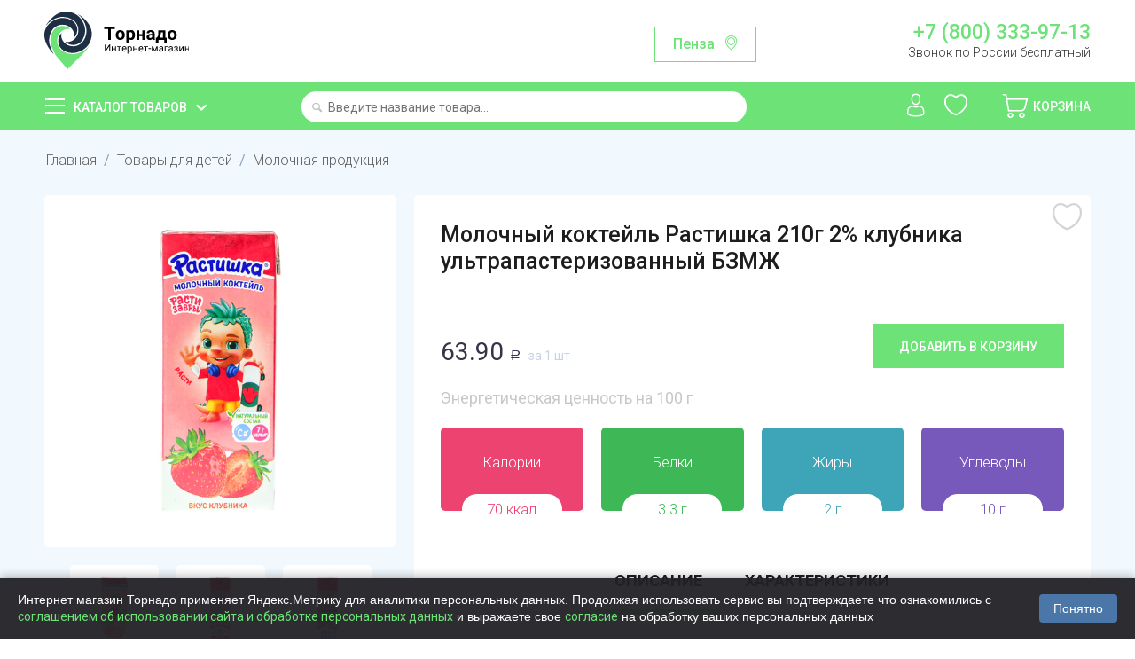

--- FILE ---
content_type: text/html; charset=utf-8
request_url: https://www.google.com/recaptcha/api2/anchor?ar=1&k=6Lf0_8AUAAAAAKjUI5_hTUP-C-_3irNzim42NwEV&co=aHR0cHM6Ly90b3JuYWRvLnNob3A6NDQz&hl=en&v=PoyoqOPhxBO7pBk68S4YbpHZ&size=normal&anchor-ms=20000&execute-ms=30000&cb=vpnwrn7euorx
body_size: 49405
content:
<!DOCTYPE HTML><html dir="ltr" lang="en"><head><meta http-equiv="Content-Type" content="text/html; charset=UTF-8">
<meta http-equiv="X-UA-Compatible" content="IE=edge">
<title>reCAPTCHA</title>
<style type="text/css">
/* cyrillic-ext */
@font-face {
  font-family: 'Roboto';
  font-style: normal;
  font-weight: 400;
  font-stretch: 100%;
  src: url(//fonts.gstatic.com/s/roboto/v48/KFO7CnqEu92Fr1ME7kSn66aGLdTylUAMa3GUBHMdazTgWw.woff2) format('woff2');
  unicode-range: U+0460-052F, U+1C80-1C8A, U+20B4, U+2DE0-2DFF, U+A640-A69F, U+FE2E-FE2F;
}
/* cyrillic */
@font-face {
  font-family: 'Roboto';
  font-style: normal;
  font-weight: 400;
  font-stretch: 100%;
  src: url(//fonts.gstatic.com/s/roboto/v48/KFO7CnqEu92Fr1ME7kSn66aGLdTylUAMa3iUBHMdazTgWw.woff2) format('woff2');
  unicode-range: U+0301, U+0400-045F, U+0490-0491, U+04B0-04B1, U+2116;
}
/* greek-ext */
@font-face {
  font-family: 'Roboto';
  font-style: normal;
  font-weight: 400;
  font-stretch: 100%;
  src: url(//fonts.gstatic.com/s/roboto/v48/KFO7CnqEu92Fr1ME7kSn66aGLdTylUAMa3CUBHMdazTgWw.woff2) format('woff2');
  unicode-range: U+1F00-1FFF;
}
/* greek */
@font-face {
  font-family: 'Roboto';
  font-style: normal;
  font-weight: 400;
  font-stretch: 100%;
  src: url(//fonts.gstatic.com/s/roboto/v48/KFO7CnqEu92Fr1ME7kSn66aGLdTylUAMa3-UBHMdazTgWw.woff2) format('woff2');
  unicode-range: U+0370-0377, U+037A-037F, U+0384-038A, U+038C, U+038E-03A1, U+03A3-03FF;
}
/* math */
@font-face {
  font-family: 'Roboto';
  font-style: normal;
  font-weight: 400;
  font-stretch: 100%;
  src: url(//fonts.gstatic.com/s/roboto/v48/KFO7CnqEu92Fr1ME7kSn66aGLdTylUAMawCUBHMdazTgWw.woff2) format('woff2');
  unicode-range: U+0302-0303, U+0305, U+0307-0308, U+0310, U+0312, U+0315, U+031A, U+0326-0327, U+032C, U+032F-0330, U+0332-0333, U+0338, U+033A, U+0346, U+034D, U+0391-03A1, U+03A3-03A9, U+03B1-03C9, U+03D1, U+03D5-03D6, U+03F0-03F1, U+03F4-03F5, U+2016-2017, U+2034-2038, U+203C, U+2040, U+2043, U+2047, U+2050, U+2057, U+205F, U+2070-2071, U+2074-208E, U+2090-209C, U+20D0-20DC, U+20E1, U+20E5-20EF, U+2100-2112, U+2114-2115, U+2117-2121, U+2123-214F, U+2190, U+2192, U+2194-21AE, U+21B0-21E5, U+21F1-21F2, U+21F4-2211, U+2213-2214, U+2216-22FF, U+2308-230B, U+2310, U+2319, U+231C-2321, U+2336-237A, U+237C, U+2395, U+239B-23B7, U+23D0, U+23DC-23E1, U+2474-2475, U+25AF, U+25B3, U+25B7, U+25BD, U+25C1, U+25CA, U+25CC, U+25FB, U+266D-266F, U+27C0-27FF, U+2900-2AFF, U+2B0E-2B11, U+2B30-2B4C, U+2BFE, U+3030, U+FF5B, U+FF5D, U+1D400-1D7FF, U+1EE00-1EEFF;
}
/* symbols */
@font-face {
  font-family: 'Roboto';
  font-style: normal;
  font-weight: 400;
  font-stretch: 100%;
  src: url(//fonts.gstatic.com/s/roboto/v48/KFO7CnqEu92Fr1ME7kSn66aGLdTylUAMaxKUBHMdazTgWw.woff2) format('woff2');
  unicode-range: U+0001-000C, U+000E-001F, U+007F-009F, U+20DD-20E0, U+20E2-20E4, U+2150-218F, U+2190, U+2192, U+2194-2199, U+21AF, U+21E6-21F0, U+21F3, U+2218-2219, U+2299, U+22C4-22C6, U+2300-243F, U+2440-244A, U+2460-24FF, U+25A0-27BF, U+2800-28FF, U+2921-2922, U+2981, U+29BF, U+29EB, U+2B00-2BFF, U+4DC0-4DFF, U+FFF9-FFFB, U+10140-1018E, U+10190-1019C, U+101A0, U+101D0-101FD, U+102E0-102FB, U+10E60-10E7E, U+1D2C0-1D2D3, U+1D2E0-1D37F, U+1F000-1F0FF, U+1F100-1F1AD, U+1F1E6-1F1FF, U+1F30D-1F30F, U+1F315, U+1F31C, U+1F31E, U+1F320-1F32C, U+1F336, U+1F378, U+1F37D, U+1F382, U+1F393-1F39F, U+1F3A7-1F3A8, U+1F3AC-1F3AF, U+1F3C2, U+1F3C4-1F3C6, U+1F3CA-1F3CE, U+1F3D4-1F3E0, U+1F3ED, U+1F3F1-1F3F3, U+1F3F5-1F3F7, U+1F408, U+1F415, U+1F41F, U+1F426, U+1F43F, U+1F441-1F442, U+1F444, U+1F446-1F449, U+1F44C-1F44E, U+1F453, U+1F46A, U+1F47D, U+1F4A3, U+1F4B0, U+1F4B3, U+1F4B9, U+1F4BB, U+1F4BF, U+1F4C8-1F4CB, U+1F4D6, U+1F4DA, U+1F4DF, U+1F4E3-1F4E6, U+1F4EA-1F4ED, U+1F4F7, U+1F4F9-1F4FB, U+1F4FD-1F4FE, U+1F503, U+1F507-1F50B, U+1F50D, U+1F512-1F513, U+1F53E-1F54A, U+1F54F-1F5FA, U+1F610, U+1F650-1F67F, U+1F687, U+1F68D, U+1F691, U+1F694, U+1F698, U+1F6AD, U+1F6B2, U+1F6B9-1F6BA, U+1F6BC, U+1F6C6-1F6CF, U+1F6D3-1F6D7, U+1F6E0-1F6EA, U+1F6F0-1F6F3, U+1F6F7-1F6FC, U+1F700-1F7FF, U+1F800-1F80B, U+1F810-1F847, U+1F850-1F859, U+1F860-1F887, U+1F890-1F8AD, U+1F8B0-1F8BB, U+1F8C0-1F8C1, U+1F900-1F90B, U+1F93B, U+1F946, U+1F984, U+1F996, U+1F9E9, U+1FA00-1FA6F, U+1FA70-1FA7C, U+1FA80-1FA89, U+1FA8F-1FAC6, U+1FACE-1FADC, U+1FADF-1FAE9, U+1FAF0-1FAF8, U+1FB00-1FBFF;
}
/* vietnamese */
@font-face {
  font-family: 'Roboto';
  font-style: normal;
  font-weight: 400;
  font-stretch: 100%;
  src: url(//fonts.gstatic.com/s/roboto/v48/KFO7CnqEu92Fr1ME7kSn66aGLdTylUAMa3OUBHMdazTgWw.woff2) format('woff2');
  unicode-range: U+0102-0103, U+0110-0111, U+0128-0129, U+0168-0169, U+01A0-01A1, U+01AF-01B0, U+0300-0301, U+0303-0304, U+0308-0309, U+0323, U+0329, U+1EA0-1EF9, U+20AB;
}
/* latin-ext */
@font-face {
  font-family: 'Roboto';
  font-style: normal;
  font-weight: 400;
  font-stretch: 100%;
  src: url(//fonts.gstatic.com/s/roboto/v48/KFO7CnqEu92Fr1ME7kSn66aGLdTylUAMa3KUBHMdazTgWw.woff2) format('woff2');
  unicode-range: U+0100-02BA, U+02BD-02C5, U+02C7-02CC, U+02CE-02D7, U+02DD-02FF, U+0304, U+0308, U+0329, U+1D00-1DBF, U+1E00-1E9F, U+1EF2-1EFF, U+2020, U+20A0-20AB, U+20AD-20C0, U+2113, U+2C60-2C7F, U+A720-A7FF;
}
/* latin */
@font-face {
  font-family: 'Roboto';
  font-style: normal;
  font-weight: 400;
  font-stretch: 100%;
  src: url(//fonts.gstatic.com/s/roboto/v48/KFO7CnqEu92Fr1ME7kSn66aGLdTylUAMa3yUBHMdazQ.woff2) format('woff2');
  unicode-range: U+0000-00FF, U+0131, U+0152-0153, U+02BB-02BC, U+02C6, U+02DA, U+02DC, U+0304, U+0308, U+0329, U+2000-206F, U+20AC, U+2122, U+2191, U+2193, U+2212, U+2215, U+FEFF, U+FFFD;
}
/* cyrillic-ext */
@font-face {
  font-family: 'Roboto';
  font-style: normal;
  font-weight: 500;
  font-stretch: 100%;
  src: url(//fonts.gstatic.com/s/roboto/v48/KFO7CnqEu92Fr1ME7kSn66aGLdTylUAMa3GUBHMdazTgWw.woff2) format('woff2');
  unicode-range: U+0460-052F, U+1C80-1C8A, U+20B4, U+2DE0-2DFF, U+A640-A69F, U+FE2E-FE2F;
}
/* cyrillic */
@font-face {
  font-family: 'Roboto';
  font-style: normal;
  font-weight: 500;
  font-stretch: 100%;
  src: url(//fonts.gstatic.com/s/roboto/v48/KFO7CnqEu92Fr1ME7kSn66aGLdTylUAMa3iUBHMdazTgWw.woff2) format('woff2');
  unicode-range: U+0301, U+0400-045F, U+0490-0491, U+04B0-04B1, U+2116;
}
/* greek-ext */
@font-face {
  font-family: 'Roboto';
  font-style: normal;
  font-weight: 500;
  font-stretch: 100%;
  src: url(//fonts.gstatic.com/s/roboto/v48/KFO7CnqEu92Fr1ME7kSn66aGLdTylUAMa3CUBHMdazTgWw.woff2) format('woff2');
  unicode-range: U+1F00-1FFF;
}
/* greek */
@font-face {
  font-family: 'Roboto';
  font-style: normal;
  font-weight: 500;
  font-stretch: 100%;
  src: url(//fonts.gstatic.com/s/roboto/v48/KFO7CnqEu92Fr1ME7kSn66aGLdTylUAMa3-UBHMdazTgWw.woff2) format('woff2');
  unicode-range: U+0370-0377, U+037A-037F, U+0384-038A, U+038C, U+038E-03A1, U+03A3-03FF;
}
/* math */
@font-face {
  font-family: 'Roboto';
  font-style: normal;
  font-weight: 500;
  font-stretch: 100%;
  src: url(//fonts.gstatic.com/s/roboto/v48/KFO7CnqEu92Fr1ME7kSn66aGLdTylUAMawCUBHMdazTgWw.woff2) format('woff2');
  unicode-range: U+0302-0303, U+0305, U+0307-0308, U+0310, U+0312, U+0315, U+031A, U+0326-0327, U+032C, U+032F-0330, U+0332-0333, U+0338, U+033A, U+0346, U+034D, U+0391-03A1, U+03A3-03A9, U+03B1-03C9, U+03D1, U+03D5-03D6, U+03F0-03F1, U+03F4-03F5, U+2016-2017, U+2034-2038, U+203C, U+2040, U+2043, U+2047, U+2050, U+2057, U+205F, U+2070-2071, U+2074-208E, U+2090-209C, U+20D0-20DC, U+20E1, U+20E5-20EF, U+2100-2112, U+2114-2115, U+2117-2121, U+2123-214F, U+2190, U+2192, U+2194-21AE, U+21B0-21E5, U+21F1-21F2, U+21F4-2211, U+2213-2214, U+2216-22FF, U+2308-230B, U+2310, U+2319, U+231C-2321, U+2336-237A, U+237C, U+2395, U+239B-23B7, U+23D0, U+23DC-23E1, U+2474-2475, U+25AF, U+25B3, U+25B7, U+25BD, U+25C1, U+25CA, U+25CC, U+25FB, U+266D-266F, U+27C0-27FF, U+2900-2AFF, U+2B0E-2B11, U+2B30-2B4C, U+2BFE, U+3030, U+FF5B, U+FF5D, U+1D400-1D7FF, U+1EE00-1EEFF;
}
/* symbols */
@font-face {
  font-family: 'Roboto';
  font-style: normal;
  font-weight: 500;
  font-stretch: 100%;
  src: url(//fonts.gstatic.com/s/roboto/v48/KFO7CnqEu92Fr1ME7kSn66aGLdTylUAMaxKUBHMdazTgWw.woff2) format('woff2');
  unicode-range: U+0001-000C, U+000E-001F, U+007F-009F, U+20DD-20E0, U+20E2-20E4, U+2150-218F, U+2190, U+2192, U+2194-2199, U+21AF, U+21E6-21F0, U+21F3, U+2218-2219, U+2299, U+22C4-22C6, U+2300-243F, U+2440-244A, U+2460-24FF, U+25A0-27BF, U+2800-28FF, U+2921-2922, U+2981, U+29BF, U+29EB, U+2B00-2BFF, U+4DC0-4DFF, U+FFF9-FFFB, U+10140-1018E, U+10190-1019C, U+101A0, U+101D0-101FD, U+102E0-102FB, U+10E60-10E7E, U+1D2C0-1D2D3, U+1D2E0-1D37F, U+1F000-1F0FF, U+1F100-1F1AD, U+1F1E6-1F1FF, U+1F30D-1F30F, U+1F315, U+1F31C, U+1F31E, U+1F320-1F32C, U+1F336, U+1F378, U+1F37D, U+1F382, U+1F393-1F39F, U+1F3A7-1F3A8, U+1F3AC-1F3AF, U+1F3C2, U+1F3C4-1F3C6, U+1F3CA-1F3CE, U+1F3D4-1F3E0, U+1F3ED, U+1F3F1-1F3F3, U+1F3F5-1F3F7, U+1F408, U+1F415, U+1F41F, U+1F426, U+1F43F, U+1F441-1F442, U+1F444, U+1F446-1F449, U+1F44C-1F44E, U+1F453, U+1F46A, U+1F47D, U+1F4A3, U+1F4B0, U+1F4B3, U+1F4B9, U+1F4BB, U+1F4BF, U+1F4C8-1F4CB, U+1F4D6, U+1F4DA, U+1F4DF, U+1F4E3-1F4E6, U+1F4EA-1F4ED, U+1F4F7, U+1F4F9-1F4FB, U+1F4FD-1F4FE, U+1F503, U+1F507-1F50B, U+1F50D, U+1F512-1F513, U+1F53E-1F54A, U+1F54F-1F5FA, U+1F610, U+1F650-1F67F, U+1F687, U+1F68D, U+1F691, U+1F694, U+1F698, U+1F6AD, U+1F6B2, U+1F6B9-1F6BA, U+1F6BC, U+1F6C6-1F6CF, U+1F6D3-1F6D7, U+1F6E0-1F6EA, U+1F6F0-1F6F3, U+1F6F7-1F6FC, U+1F700-1F7FF, U+1F800-1F80B, U+1F810-1F847, U+1F850-1F859, U+1F860-1F887, U+1F890-1F8AD, U+1F8B0-1F8BB, U+1F8C0-1F8C1, U+1F900-1F90B, U+1F93B, U+1F946, U+1F984, U+1F996, U+1F9E9, U+1FA00-1FA6F, U+1FA70-1FA7C, U+1FA80-1FA89, U+1FA8F-1FAC6, U+1FACE-1FADC, U+1FADF-1FAE9, U+1FAF0-1FAF8, U+1FB00-1FBFF;
}
/* vietnamese */
@font-face {
  font-family: 'Roboto';
  font-style: normal;
  font-weight: 500;
  font-stretch: 100%;
  src: url(//fonts.gstatic.com/s/roboto/v48/KFO7CnqEu92Fr1ME7kSn66aGLdTylUAMa3OUBHMdazTgWw.woff2) format('woff2');
  unicode-range: U+0102-0103, U+0110-0111, U+0128-0129, U+0168-0169, U+01A0-01A1, U+01AF-01B0, U+0300-0301, U+0303-0304, U+0308-0309, U+0323, U+0329, U+1EA0-1EF9, U+20AB;
}
/* latin-ext */
@font-face {
  font-family: 'Roboto';
  font-style: normal;
  font-weight: 500;
  font-stretch: 100%;
  src: url(//fonts.gstatic.com/s/roboto/v48/KFO7CnqEu92Fr1ME7kSn66aGLdTylUAMa3KUBHMdazTgWw.woff2) format('woff2');
  unicode-range: U+0100-02BA, U+02BD-02C5, U+02C7-02CC, U+02CE-02D7, U+02DD-02FF, U+0304, U+0308, U+0329, U+1D00-1DBF, U+1E00-1E9F, U+1EF2-1EFF, U+2020, U+20A0-20AB, U+20AD-20C0, U+2113, U+2C60-2C7F, U+A720-A7FF;
}
/* latin */
@font-face {
  font-family: 'Roboto';
  font-style: normal;
  font-weight: 500;
  font-stretch: 100%;
  src: url(//fonts.gstatic.com/s/roboto/v48/KFO7CnqEu92Fr1ME7kSn66aGLdTylUAMa3yUBHMdazQ.woff2) format('woff2');
  unicode-range: U+0000-00FF, U+0131, U+0152-0153, U+02BB-02BC, U+02C6, U+02DA, U+02DC, U+0304, U+0308, U+0329, U+2000-206F, U+20AC, U+2122, U+2191, U+2193, U+2212, U+2215, U+FEFF, U+FFFD;
}
/* cyrillic-ext */
@font-face {
  font-family: 'Roboto';
  font-style: normal;
  font-weight: 900;
  font-stretch: 100%;
  src: url(//fonts.gstatic.com/s/roboto/v48/KFO7CnqEu92Fr1ME7kSn66aGLdTylUAMa3GUBHMdazTgWw.woff2) format('woff2');
  unicode-range: U+0460-052F, U+1C80-1C8A, U+20B4, U+2DE0-2DFF, U+A640-A69F, U+FE2E-FE2F;
}
/* cyrillic */
@font-face {
  font-family: 'Roboto';
  font-style: normal;
  font-weight: 900;
  font-stretch: 100%;
  src: url(//fonts.gstatic.com/s/roboto/v48/KFO7CnqEu92Fr1ME7kSn66aGLdTylUAMa3iUBHMdazTgWw.woff2) format('woff2');
  unicode-range: U+0301, U+0400-045F, U+0490-0491, U+04B0-04B1, U+2116;
}
/* greek-ext */
@font-face {
  font-family: 'Roboto';
  font-style: normal;
  font-weight: 900;
  font-stretch: 100%;
  src: url(//fonts.gstatic.com/s/roboto/v48/KFO7CnqEu92Fr1ME7kSn66aGLdTylUAMa3CUBHMdazTgWw.woff2) format('woff2');
  unicode-range: U+1F00-1FFF;
}
/* greek */
@font-face {
  font-family: 'Roboto';
  font-style: normal;
  font-weight: 900;
  font-stretch: 100%;
  src: url(//fonts.gstatic.com/s/roboto/v48/KFO7CnqEu92Fr1ME7kSn66aGLdTylUAMa3-UBHMdazTgWw.woff2) format('woff2');
  unicode-range: U+0370-0377, U+037A-037F, U+0384-038A, U+038C, U+038E-03A1, U+03A3-03FF;
}
/* math */
@font-face {
  font-family: 'Roboto';
  font-style: normal;
  font-weight: 900;
  font-stretch: 100%;
  src: url(//fonts.gstatic.com/s/roboto/v48/KFO7CnqEu92Fr1ME7kSn66aGLdTylUAMawCUBHMdazTgWw.woff2) format('woff2');
  unicode-range: U+0302-0303, U+0305, U+0307-0308, U+0310, U+0312, U+0315, U+031A, U+0326-0327, U+032C, U+032F-0330, U+0332-0333, U+0338, U+033A, U+0346, U+034D, U+0391-03A1, U+03A3-03A9, U+03B1-03C9, U+03D1, U+03D5-03D6, U+03F0-03F1, U+03F4-03F5, U+2016-2017, U+2034-2038, U+203C, U+2040, U+2043, U+2047, U+2050, U+2057, U+205F, U+2070-2071, U+2074-208E, U+2090-209C, U+20D0-20DC, U+20E1, U+20E5-20EF, U+2100-2112, U+2114-2115, U+2117-2121, U+2123-214F, U+2190, U+2192, U+2194-21AE, U+21B0-21E5, U+21F1-21F2, U+21F4-2211, U+2213-2214, U+2216-22FF, U+2308-230B, U+2310, U+2319, U+231C-2321, U+2336-237A, U+237C, U+2395, U+239B-23B7, U+23D0, U+23DC-23E1, U+2474-2475, U+25AF, U+25B3, U+25B7, U+25BD, U+25C1, U+25CA, U+25CC, U+25FB, U+266D-266F, U+27C0-27FF, U+2900-2AFF, U+2B0E-2B11, U+2B30-2B4C, U+2BFE, U+3030, U+FF5B, U+FF5D, U+1D400-1D7FF, U+1EE00-1EEFF;
}
/* symbols */
@font-face {
  font-family: 'Roboto';
  font-style: normal;
  font-weight: 900;
  font-stretch: 100%;
  src: url(//fonts.gstatic.com/s/roboto/v48/KFO7CnqEu92Fr1ME7kSn66aGLdTylUAMaxKUBHMdazTgWw.woff2) format('woff2');
  unicode-range: U+0001-000C, U+000E-001F, U+007F-009F, U+20DD-20E0, U+20E2-20E4, U+2150-218F, U+2190, U+2192, U+2194-2199, U+21AF, U+21E6-21F0, U+21F3, U+2218-2219, U+2299, U+22C4-22C6, U+2300-243F, U+2440-244A, U+2460-24FF, U+25A0-27BF, U+2800-28FF, U+2921-2922, U+2981, U+29BF, U+29EB, U+2B00-2BFF, U+4DC0-4DFF, U+FFF9-FFFB, U+10140-1018E, U+10190-1019C, U+101A0, U+101D0-101FD, U+102E0-102FB, U+10E60-10E7E, U+1D2C0-1D2D3, U+1D2E0-1D37F, U+1F000-1F0FF, U+1F100-1F1AD, U+1F1E6-1F1FF, U+1F30D-1F30F, U+1F315, U+1F31C, U+1F31E, U+1F320-1F32C, U+1F336, U+1F378, U+1F37D, U+1F382, U+1F393-1F39F, U+1F3A7-1F3A8, U+1F3AC-1F3AF, U+1F3C2, U+1F3C4-1F3C6, U+1F3CA-1F3CE, U+1F3D4-1F3E0, U+1F3ED, U+1F3F1-1F3F3, U+1F3F5-1F3F7, U+1F408, U+1F415, U+1F41F, U+1F426, U+1F43F, U+1F441-1F442, U+1F444, U+1F446-1F449, U+1F44C-1F44E, U+1F453, U+1F46A, U+1F47D, U+1F4A3, U+1F4B0, U+1F4B3, U+1F4B9, U+1F4BB, U+1F4BF, U+1F4C8-1F4CB, U+1F4D6, U+1F4DA, U+1F4DF, U+1F4E3-1F4E6, U+1F4EA-1F4ED, U+1F4F7, U+1F4F9-1F4FB, U+1F4FD-1F4FE, U+1F503, U+1F507-1F50B, U+1F50D, U+1F512-1F513, U+1F53E-1F54A, U+1F54F-1F5FA, U+1F610, U+1F650-1F67F, U+1F687, U+1F68D, U+1F691, U+1F694, U+1F698, U+1F6AD, U+1F6B2, U+1F6B9-1F6BA, U+1F6BC, U+1F6C6-1F6CF, U+1F6D3-1F6D7, U+1F6E0-1F6EA, U+1F6F0-1F6F3, U+1F6F7-1F6FC, U+1F700-1F7FF, U+1F800-1F80B, U+1F810-1F847, U+1F850-1F859, U+1F860-1F887, U+1F890-1F8AD, U+1F8B0-1F8BB, U+1F8C0-1F8C1, U+1F900-1F90B, U+1F93B, U+1F946, U+1F984, U+1F996, U+1F9E9, U+1FA00-1FA6F, U+1FA70-1FA7C, U+1FA80-1FA89, U+1FA8F-1FAC6, U+1FACE-1FADC, U+1FADF-1FAE9, U+1FAF0-1FAF8, U+1FB00-1FBFF;
}
/* vietnamese */
@font-face {
  font-family: 'Roboto';
  font-style: normal;
  font-weight: 900;
  font-stretch: 100%;
  src: url(//fonts.gstatic.com/s/roboto/v48/KFO7CnqEu92Fr1ME7kSn66aGLdTylUAMa3OUBHMdazTgWw.woff2) format('woff2');
  unicode-range: U+0102-0103, U+0110-0111, U+0128-0129, U+0168-0169, U+01A0-01A1, U+01AF-01B0, U+0300-0301, U+0303-0304, U+0308-0309, U+0323, U+0329, U+1EA0-1EF9, U+20AB;
}
/* latin-ext */
@font-face {
  font-family: 'Roboto';
  font-style: normal;
  font-weight: 900;
  font-stretch: 100%;
  src: url(//fonts.gstatic.com/s/roboto/v48/KFO7CnqEu92Fr1ME7kSn66aGLdTylUAMa3KUBHMdazTgWw.woff2) format('woff2');
  unicode-range: U+0100-02BA, U+02BD-02C5, U+02C7-02CC, U+02CE-02D7, U+02DD-02FF, U+0304, U+0308, U+0329, U+1D00-1DBF, U+1E00-1E9F, U+1EF2-1EFF, U+2020, U+20A0-20AB, U+20AD-20C0, U+2113, U+2C60-2C7F, U+A720-A7FF;
}
/* latin */
@font-face {
  font-family: 'Roboto';
  font-style: normal;
  font-weight: 900;
  font-stretch: 100%;
  src: url(//fonts.gstatic.com/s/roboto/v48/KFO7CnqEu92Fr1ME7kSn66aGLdTylUAMa3yUBHMdazQ.woff2) format('woff2');
  unicode-range: U+0000-00FF, U+0131, U+0152-0153, U+02BB-02BC, U+02C6, U+02DA, U+02DC, U+0304, U+0308, U+0329, U+2000-206F, U+20AC, U+2122, U+2191, U+2193, U+2212, U+2215, U+FEFF, U+FFFD;
}

</style>
<link rel="stylesheet" type="text/css" href="https://www.gstatic.com/recaptcha/releases/PoyoqOPhxBO7pBk68S4YbpHZ/styles__ltr.css">
<script nonce="7cHFA-IXzZJhbPCZD9a0-w" type="text/javascript">window['__recaptcha_api'] = 'https://www.google.com/recaptcha/api2/';</script>
<script type="text/javascript" src="https://www.gstatic.com/recaptcha/releases/PoyoqOPhxBO7pBk68S4YbpHZ/recaptcha__en.js" nonce="7cHFA-IXzZJhbPCZD9a0-w">
      
    </script></head>
<body><div id="rc-anchor-alert" class="rc-anchor-alert"></div>
<input type="hidden" id="recaptcha-token" value="[base64]">
<script type="text/javascript" nonce="7cHFA-IXzZJhbPCZD9a0-w">
      recaptcha.anchor.Main.init("[\x22ainput\x22,[\x22bgdata\x22,\x22\x22,\[base64]/[base64]/[base64]/bmV3IHJbeF0oY1swXSk6RT09Mj9uZXcgclt4XShjWzBdLGNbMV0pOkU9PTM/bmV3IHJbeF0oY1swXSxjWzFdLGNbMl0pOkU9PTQ/[base64]/[base64]/[base64]/[base64]/[base64]/[base64]/[base64]/[base64]\x22,\[base64]\\u003d\\u003d\x22,\x22YsOUwogzQHzCnsOrwpHCv3/DpsOTw5DCkcKCeE5MaxvCjyTClsK5DTjDhgbDsxbDuMOvw6RCwohCw6fCjMK6wqXCkMK9clzDpsKQw51RAhw5wqMmJMO1DsKhOMKIwrdQwq/Dl8Ogw5ZNW8KpwqfDqS0awpXDk8OcZ8KkwrQ7SMOVd8KcIcOkccOfw7PDnE7DpsKZDsKHVxHCnh/Dlm4Rwpl2w7rDsGzCqFfCi8KPXcOCbwvDq8OKJ8KKXMOxJRzCkMO8wpLDoldmOcOhHsKpw5DDgDPDscOVwo3CgMKjRsK/w4TCgMOsw7HDvC0IAMKlT8O2HggaUsO8TB3DkyLDhcK5fMKJSsKDworCkMKvASrCisKxwoHChSFKw43Cs1A/asOkXy5JwpPDrgXDs8KGw6XCqsOvw5I4JsO6wr3CvcKmH8OMwr82wrTDlsKKwo7Cl8KDDhUcwpRwfFTDmkDCvnrCpiDDunPDpcOATjAbw6bColDDskIlTCfCj8OoJMOzwr/CvsKKLsOJw73DmcOhw4hDSGcmRHQyVQ89w4nDjcOUwpbDonQiUiQHwoDCuzR0XcOcV1psYcOqOV0PbDDCicObwoYRPXzDuHbDlUTCksOOVcOVw7MLdMOhw6jDpm/CggvCpS3DnsK4EksDwrd5wo7Cm0rDizUOw5tRJBMJZcKaCsOqw4jCt8OFV0XDnsKGbcODwpQ3W8KXw7QQw6nDjRcMb8K5dipqV8O8wrBfw43CjhjCkUwjGFDDj8KzwqEEwp3CilXCscK0wrRiw5pILBbCvDxgwrrCrsKZHsKUw4hxw4ZgesOnd0M6w5TCkw/[base64]/CiAQ/[base64]/[base64]/wqnDmUXDksO2w6rCgMOVwqFkDQ/DsWQRw6HCn8OFw48RwrgrwqDDh0/Du2bCuMO8dcKPwpALR0RFKMOMTcKqQhhzVndQU8OdF8OBCsOzw713TBpGwrHCn8OTAMO9N8OawrzCiMOgw5rCjEHDu2cBJMOjQsKcZcOJF8OvMcKzw6lpwpd/wq3DsMOSNihGdsKMw5XCvSnDuHgkD8KZJBMoJGjDh0c3E1/DpHrDusKKwojDlGV5wr3Ck3U7dHlAeMOZwq4YwpZSw4hdJTTCv35tw49rT2/CjTrDrDvDicOPw5TCrRwxN8O/woHDlMOvCXU5aHZ3wqMHYcObwqzCo0Ekw5klfEciw41kw7bCtSEuSR9tw7tzWMOZAsKowqrDpcKbw4ZpwrLCli/DkcOCwrkicMKZwph8w7tQFFJKw6EpbsKuKwHDmsO+asO2RsK3BcO0CMOoDD7CiMOkMsO6w7snITt5wpDChG/Coy3DncOoNDjDkW0Zw7x+GMKVw40Xw41dPsO0PcOLVl8jGVAaw5ptwpnDpjTDvABEwr7ClcKQMRo5UcOOwpHDlwY6w7IFI8Kow7nCncOIwoTCvUbDkCB/RB0qeMKTB8Kfa8OAaMKqwpZjw7gKw6cJa8OHw7tRI8KaW21LeMO8wpUrwqrCrQ0rDABGw4lmwqjCqjVnwpzDv8OUajYfAsKBRVTCtTLCrMKOVcOzEEvDqTDCi8KXR8Krwr5HwpnCu8KHC1HDtcOeaH1JwoF0QXzDnW/[base64]/CqnrDtD/Cq0LDknouehvCrH7DhnRveMOdwpULwqVXwogTwppmw6dPXsOONAzDmmZvKcK0w4cQUSFowox1HsKGw5V1w4zCm8O8wod1FcOvwqkqSMKmwovDncOfwrTCkhk2w4PCtAdhDsKXCMOyQcKgw6YfwoEpw6siQVnCj8O+NV/CtcKpFmtQw6XDphIEJTHCoMKPwrwmwo0qElZ2dMONwq7DhWHDh8OJY8KNWMKoPMO5YXvCh8OCw7fCswY6w7TCpcKtwoLDp3Z7wp3ChcKtwphzw5NNw4/Dlms6fGrCucOFesOUw4QZw7HDpgnCon01w5RQwp3CjBPDggZJLsKiM3bDiMKMKwjDuRs4AsOYwrHDg8KQAMKwGFg9w4VpAcK1w4bCvsKvw7/ChcK0XAFgwrPCgjVpOsKdw5fCkCsaPhTDrsKswq4VwpzDhXtgPMK6w6HCoQXDmhBrw4bDo8K8w5XDu8OEwrh7IsOEJVgEacKYUFp4aRVxw6nCtgd/wpIUwqBZw4jDrT5lwqPCpRg4wpJcwpFff3nDr8O1wrVpw7B9NwdMw4x0w6zCnsKbGgRWJEfDo33CscKrwpbDiikMw6MGw7vDrjfDuMK+w5XCn3JIw5B7wpEZSMO/wonDiAvCrU4WZiA8wpHCuGfDlyvCslB/wpHCrHXCln8NwqoEw6nDjQDDoMKJdcKKw4jDgMOrw7ExNT9rw5NuN8KxwrzChWHCpcKqw5AYwqTDnMK/w4HCvClowqTDpAl3NcO2NyZ2w6DDgcONw53CiDFZUsK/PcO1w7ACSMOpa0VYwqV8eMOnw7BKw4Rbw5vCr0N7w5HDl8K7w5zCvcOXMV8CIsODLgnDuEHDoCd5w6fCpMK5wo3CuRzCjsKwegvDusKNw7jCrMKva1bCkXnCnXsjwonDscK4GMKxVcKjw6t/w4/Cn8KwwosOwqLCpcOFw6bDggzDt2ENVcOcwoMNPXPCtMKUw4XCpcO1wrTDg3XCv8OCw5TCkgXDvsKQw4XCpsKkw6FaTgVVCcKBwrwRwrhiLsK5GWxrX8KtKTXDlcO2M8OSw6rCkA/[base64]/[base64]/DhsKHYzo0woVTTgpJw6w4XlHDlMOWwpxRZsOjw73DksOBElTDk8ORw4fDgEjDkMObwoUTw6k8G2nCusKNKcOmXRTCocOMNHLCrMKgwrh/CUUvwrV2SEFZVMK5wpIgwp7DrsOZwqQwDjvCq3wQwqxnw5QOw4kiw6AZw6vCj8O4w4Qve8KnPRvDqsKywo5twqvDgFfChsOMw4gieUIdw5XDvcKTw7lULBJcw6/Cg1fCrcO0eMKqw5rCrkF/wpdkw7IzwqDCtMKaw5UBZ1zDqGrDtSfCtcKhU8OYwqcvw6TDgsOde1jDs0nDmzDDjmLCh8K5WsOlWcKXTX3DmsKBw6DCgcOucMKkwqHDusOlD8KuHcK/P8Opw75dbsOuIsOnw6PDjsKowpIIwod9wrkAw4MXw57DoMKnw7DDlsKfejB1IT5CdxFVwoUFw6XDr8Osw6zCn0vChsObVx0gwrtgNU8Fw4FbQFDDtT/Cg3w5wo4kwqhWwrNnwpgRwrjDqFRIecO/wrPDtwdvw7bCvUXDv8OOXcK2w7/CkcKKwrvDlsKYw6fDmkvDiV5/w4PDhGh+ScK6w7IcwpjDvhPCuMKJSMKWwpTDtcKlJMKzwokzJwLDo8KBGRVpYmB9Ihd2EAXCj8OxYXFawr4awr5WYz9Aw4fDjMODThdGN8KtWmEHdHINV8OEJcOQIsKGWcKzwpUnwpdqwrlMw7gfw5xKOAoKGnhIwqcVZ0HDqMK6w4NZwq/CuFvDnj/[base64]/w74Hw7cKD8OWZzbDvlfDtcKnwqoywqHDjMO9em3Cu8KMwrfCvWtEN8Kdw4hdwrrCrsKrVcKJRCfDn3fDvxvDgWp4K8KCd1fCusKzw5RGwqQ0VsK7wpXCowbDksOgG0vCtyQzCcK/[base64]/CkcKJwo41c2TDssK0wq4Rf8KJw4/CvcOIw4XDg8Kpw4jDgz7DmcKhwo5/w4xPw5gCK8O1WcKNwqluDMKGwozCp8K2w6wZZw0tQizDnmfCnhLDqGfCnlMKZ8KtYsO3YMKFQQ8Iw5MwfRXCtwfCpcOuM8Kvw47CjmgSwrlOfMOOGcKDw4ZedMKabcKXNjRhw7xweShqecO6w7/CnDjCgywGw5/DvcKFecOvwoPDnyjCp8KoYcO7NzpKOMOMVzANw78mwqEAw4lww5okw5xVV8Olwqckw73DqcO2wr1iwoPCvXEgVcKacsKLBMKDw5nCsX1oUMKQGcKbWlbCuEPDr3vDh2x2d3LDsygpw7vDil7DrlQ9RcK3w6jCrMOHw6HCjEdkHsOyEzIWw4Qcw6bDsALCtMKvw6syw5/DicOJa8O+EMKHdcK7SsO3wrUCfcKHNkM5ZsKyw7LCosK5wpnCoMKcw5HCosO6GGFEAkrCrcOTJG8NWi0mHxVtw5HCsMKpGwjCmcOKMnHCqgdKwp09w7rCq8K8w5xHPMO+wqEtfQXCscO9wo1eHxDDgX5Qw5HCk8Oxw4nCqjbDl17DgsK5woo8w4A1YwQZw63CvS/ChMOqwr5Aw6fCvMOuSsOKwo5Pw6ZpwpfDq33DtcOKNz7DpsOXw5HCk8OuZ8K1wqNOwo0aY2QZKlFbRmbCj1wswogYwrbDjcKmwp7DnMObMMOiwp4cbsK8fsKFw4HCkkgyIxbCjSrDhk7DvcK7w43DnMODwrtiwowjcR/DlCTDpEnDmjnDosOPw4dZCcKqwpFOI8KLOsODD8OAw4HCkMKVw61+woRBw7rDvxc2wpcpwobDgXB1eMOGOcO9w6HDiMKZXgAPwrjDji5NY058PSvDt8KEV8K/eyEWXsKtcsKiwrLDl8O5w4vDncKrdlPDmMOTG8ORwrvDrsKkZW/DjWoUwo7DhsKHTwDCn8OKwqTCh1bDgsOnLcOGVMO4dsKSw63CqsOMH8OnwrtVw7tAG8OOw6V+wrYVP3towr9dw7LDusOYwqtbwqbCr8KLwoNiw5/Dq1nDosOJwo7Dhz0ZWMKiw5PDp3FAw4otXsObw7ldPsKPDSxSw6cWfMOvShUFw7IMw6Z1w7BQbSQBNxjDv8ObTwPCiyAVw6TDiMK2w7DDhELDrkHCosKiwocKw4LDgC9ICMO+w5cCw4jCkh7DskTDlMOgw4jCnwzCmMOBwr3DvknDq8OEwrDCtMKwwp/CqHgwQcKJwpkIw4LDp8OncDHDscOVeF7CrQnDmQN3wq/DlR7DqlLCr8KTE3PCg8KZw5g3a8KSDlM6PwvDg2g2wr9EKxnDhXHDucOrw6J0wqpDw7w5O8O9wq17HMKewqsHcBtEw7HCj8K5GMKJSQc/w4tOV8KVwqxaNQ5Ew7fDvsOlw5UfbzrCt8ODBcKCwqjCucOXwqfDimDCicOlEzjCpQ7CtjXDnGBHCsKBw4bCrDDClSQSXVLCqkQGw4jDvsKMLlkhw4ZywpI1w6bDhMOXw7MlwrsiwrTCl8KmIsO3WcOlP8Kxwp/DucKpwqA3BcOxWlNew4bCqcKjSlh+NH1rf1N6w7vCknALHgY3eGPDgm7DkS7CqDM7wqjDoCgKw5PDkgfDmcOEwqcASQBgQMKAERrCpMKIwqZuRlPCpSs1w6DDh8O+ecO/GnfDgQMXwqQrwrYIccOGfsO7wrjCosOlw4shLw5JLVbDnD7CvD7DicOGw7MfYsKZw53Dv2k9ElHDnnrCm8OFw7/[base64]/McOcESvCqsO1HMK3I3TCqcKmwp0jwqQCG8KnwqPDlRw3wpXDpMOKKTzCths/[base64]/DqsKjMAp7aHTDmsOMbRDCih3DiT4hARVcwqHCoDzCmW1Swp3Dhx4vw440wrMrH8Ohw5xkBl/DpsKDw6h5AAQ1PcO6w67DqE8QKn/Dtj/Cr8ONwrkswqPDljXDssKUacOnwoXCl8OBw5FHw54Pw4fCmsKZwrhUw6c3wrPCpsO9Y8OVb8KLZG0/EcOrw6TCscKJFMKzw7LCjEDCtcKMTB/DusOHCT9OwoZ9csKoacOQIcOnDsKVwqrDkn5NwrJhwrgTwrAew4bChcKVw4rDo0XDlybCmkZURMOKdMKFwpBNw4bCnVTDm8OnT8OUwpwKcCsUw7Iuw7YHY8Kvw58ZES0Nw7nCsn4RRcOCcFXCqQt0wpYcUDXChcO/[base64]/Ct0IbworCuGN2D8K2FSp2NhFXwqvCvMO2PGpxBwrCjMKuw5Nbw67Dm8K+XcKIS8O3w4zChAoaLEHDgnskwp4VwoHCjcKsBml0wpDCohQyw7rCiMK9CMKwXMOYfxRLwqrDqD/[base64]/w4HDkcKHZkjDisOKwrswGnAkw74Xw67Dt8OPM8OPw4vCgMKpw58Qw5dFwqIXw7PDhsKqQ8K1R3LCrsKGeGEYNUzCnidMbT/DtsKXScOswoEGw5Bqw7B8w4zCrsKjwo1lw6rDucO6w5Fmw5/DqsO1wq0YEMOwA8OYYMKWNH91CxzCkcOqI8Knw6rDncK/w7TCjDs0wo/Cs1sRNXrCinrDnhTClMO+QUHCkMKpSgkxw4HDisK0wqRuT8Kow4ouw54bw7k4CnpVTsK2wqp1worChVDCvsKLXgXCqB/CjsK4w5pEPlM1L1nCu8O/[base64]/DgcK2OMKowo9zChcBS8KCwoZiCBZmUx4hwonDhMO1EsKuEcKXCXbCqyHCusOcIcKiLk9VwqzDtsOIacOVwrYQasK2DWDCuMOAw7bCl03CoDdHw4/CjsONw4kISn9KH8K7DRbCnB/CtUc9w43DlMKtw7DDmRrCqTZye0dnd8OSwrMFOMKcw7t9wp5ALsKkwpDDicOTw5Yew6fCpC5KJS7CrcOYw6JebsKiw7vDgsOTw7zCgw0Mwqp/[base64]/DmGrDvDbClHvCnDDDp3YHwqQreyTCp8Kow6/ClcOkwr1HGRXCscODw4rDp21fO8OIw6HCtz9UwoNvWlo0wrl5e0rClCArw7BXcQ9xwp/[base64]/CgULCp8Ktw7VMBMOeVhcpF8K/asKlMcKTGUk4OMKuwoU6MEnCi8KeHsOSw5EDw6wzantfw4J0wpfDmcKcccKFwoI0w7/DocKrwqHDr1w+WMKMw7TCokHClsKaw4I3woEqw4jDicOVw7LCowtlw6t5wq1Sw5nCgT3DkWNmRXhYScKWwq0RR8Ojw7PDj0bCtcOFw7BPacOmUVPCj8KmHRw1Tx4qwqZ5wphmfkHDosOLeU3DssKzIVgnw403BcOVwrvCuSjCnXDCtiDDq8OcwqnCj8OmUsK4an/CtVRTw5hRSMOuw6F1w4ZcDcOeIT/DscK3QMKUw7nCoMKKXkRILsKwwrnDmFxywofCq2zChMOxJ8KGGgvCmBTDujvDs8OPKGfDiC80woghN0RaFcO/w6R8MMKjw4LCpj3CqUzDm8KTw5LDgC59w6nDqSFDF8Ocw6/DoDPChn5Tw5LDigI2wr3DgMOfRsOiYMO2w7LCkXEkbCrDhSVvwoR0IiHCjxVNwrbClMO+P30RwrMYw6lCwpVOwqs6BcO4YcOhwrxSwpgKf0jDn0AhO8OTwovCsC9Kwpccwq/DjsOQNcKlHcOaMkBMwrQpwozDh8OGZ8KGKkdeCsOrMBTDj03Dl2HDiMKIQMOEw40JHMKLw5HCpUYvw6jCo8OQQMO9w43Cu1bCl0YCwpt6w5Rgw604w6oSw48tFcK0b8Oew7DCpcOIfcKzITrDrjEZZMO3wqHDjMO3w5JGa8OmQsObw6zDnsKZaG5awq/CiFzDnsOHf8ONworCoUjDoBpdXMOJSwpqO8Ogw59Hw6EhwozClcOKCCgow6zCvnTDlcKlURFEw5fCiCHCk8KEwrTDmnbCpyJgKV/DujoRA8KxwqXClE3DqMO/QhbCnkAQKXoDTsKoTEvCgsOXwqh0wq4aw65xLsKEwrvCtMOmwqDDqR/[base64]/Cu8OjAiLCuCd5w6DCp8K+w4HCtcKkeFBGVTM2IsKQw6BLN8OtBmt/w6Q+w4fCijLDmMOsw5wsfk9vwqpGw4x1w4/[base64]/Crz8WBSzCkQk4EcOTOXVhfD0mIjZZIw/DpEHDhELCiQIDwpRXw7ZXR8O3U1AWd8KowqnDm8OAw5nCknpzw5Q2QsKtJ8OAZXvCv3t5w5prK1DDlgfCuMOIw6bDlkxkEh7DnToeTcOTwrcEFANEDz5zSWN5DFzCl0/[base64]/DvsKjw5bDmhcqGcKmw5LDoMKEDsKkwqc0w7PDl8Oow7fDhsO8woHDqsOMFgA/Wxotw7VHBMOPAsK3AiVyXiFSw77Dh8Oyw6lgw7TDmB4Nw586wpnCvCHCogxgwpPDqTDCg8K+cDdCYTTCpcK3fsObwq47esKKwo7Cv3PCucKxHcOPPA/DkC8qwprCuT3CvSE1Y8K6wqnDtwHClMOZC8KjKVk2XMOAw6YMGArCpjjCs1JSJcKEPcOowovDrAjDtsOZZB/DmzTCpGkoYcKdwqrCpQHDgzzClFrDjG3DrD3Cswo8XDDCv8KkWcOSwojCmcOheTMcwrTDtsO8wqopTxUTKsOVwpdPAcOEw5hjw5jCl8KhJlgLw6HCtjoLw5/DmFhXwp46wp97Q23CtsOCwqfCmMKjawPCnAbCscKvM8OdwoBFZzLDhBXDrhVcNcOewrEpd8KKKSjCjVLDthF2w7RUHC7Di8KuwrQywo7Do3jDuWVZDAUlFMOufg0GwqxHFsOWwpl6woRHdksOw5gCw6rDrMOCd8O1wrPCom/Dpn8iWH3DsMKsJh8ew5vClRvChMKBwrwhEjPDisOcHGLCrcOVOnplUcKMaMK4w4BsRhbDiMOHw7bDtwrCisOqbsKqQcKNWMKvVwctWcKJwofDvXsywponNVbDsRzDvjHCpMOUDAoewp/Du8OpwpjCm8OLwqUQwokzw48hw7tswqEZwoHDmMKLw7Q6wq5hb2PCmsKrwr5FwqZGw6dNDsOgDcKnw5/ClcOUw7QZLFbDj8OMw7TCj0LDuMOcw4jCscOPwp0CU8O1UcO3dcOlfcOwwrU/dMKPbhkCw4TCmjYzw59fw77DmwHDrMOMU8OORjbDqcKBw7/[base64]/Cu8OiwqjCpDogYyfDk8Kew7ZFU0ZyJsKnLC1Vw7B/w5svcWnDhMOEXsOgwq5iwrNCwpg7w4xSwpEKw7TDrXXCrTh9GsOrLSEaX8O6NcOMBy/CjxABc0hfEFkuM8K/w45hw50dw4bDhcOOIcK8A8Ksw4rCmMOkeUrDlMKJw6bDhBwUwqVrw6PDq8KIM8KxCMOFMRI5wpNFfcOcPUcywonDsUPDlFtkwrR5OTHDlMKFZWxvGkLDgsOIwp8FAMKmw5XCm8Ozw77ClkJfWWbClMKhwrzDmkcewrHCu8OywqcSwr/CtsKdwp/CsMO2ZT83wpvCgEbCpUgewqfClMK5wpswNMKpw6hTPMOdwpw4MsKjwpzCjsKresOcN8Kzw7HCr2/DjcK9w4wLScOfKsKxVsOew5nDucOPMMOoTlXDhRQ8w659w4DDjcOTAMOMMMOIOcOSLlEHYgzCszrCmsKaABNPw6kuwobDilcgMwjCnUZ+UsOVcsOZw4vDv8OnwqvChjLCjnrDkllRw4fCiCPDs8OpwpvDjFjDvsKBwqIFw4lfw6hdw48oDHjCqQHDhCQ1w5/DlX1HHcOKw6Y2wpBiVcKOw5jCmcO3CMKfwp3DlDPCmhDCsinDhsK9BScOwoh2A1I4wqbDoF4DHSPCt8OZFcKVFV7DocO8Z8O8S8K1QXzCoSPCnMOXOmZ3esO4VcKzwo/DsVnDnWMzwo7DqsOoIMO0w5/CigTDpMOvwr3DvcK+M8OzwqrCohFLw7J3LsKsw5HCm2Ztf1PDlQtUwqzCoMKNVMOQw7jDvsK7F8K8w79RUsOWbcK5HMKyFHRjwphmwqk8woVcwoHDnnVwwqwLbVvCgk4XwpnDlMKOOR0EfV1sQyDDpMO7wq7DmhIrw6kyPzdyJFJXwp8DS3YGPhILK13CpHRZw7vDgy/Cv8KTw7HCr2ZDDlQ+w4rDpFzCocOow4YewqFhw7vDv8OXwoQpaV/Cn8K9wol4w4dpwp7Cm8Kgw6jDvGxXVTZfw4h7KC0kAXfCuMK2wp94FnJUY1p/wrDCkkrDr1PDpCrDogvDrsK3aBggw6fDhwl8w5HCjcOIIRXDncO1W8OswrxTfsOvw7NDPkPDi1rDgiHDkVgGw65nw70/[base64]/JRoRCcOnw7lQWMOhwoDCjsKgasO6TsKHwqw+wonDnFjCr8O2QHY8NgPDvMK1KcONwqrDvcKuSwLCsTnDuEV3w4/[base64]/CkxDDkMKEw5/Co8OUE8O6wo/CssK6worCuytMwrgDe8O7wqh+wotjw5bDrcO+CBbCkFvChG54wqwJHcOhwqvDvsKWUcOOw7/Cs8KAw5phESHDjsKTwpnCmMO7YUfDhAJ3wpTDjgwgw5nComnCuB1zIF1bfMOUPlVGBFDDm0zCmsOUwo3DksOyJU3Cl0/[base64]/wrzCm10UwrjCssKMBsK0wonCmMKHf0jDpsKAQMKodsKIw5J6BcOJaVvCsMKiIBTDusOUwrXDssOZMcKlw7bDiX/ClMOYZcKwwrUrXyzDm8OAFMOSwql4wr5Gw6MvHsKbfmxQwrp8w7QgOsOhw5nDg0Y7csOWYgNJwr7Dt8OdwokUw4YSw4oIwprDtcKLTsO4NMOdwqBlwqrCjmTCu8OiEWxzf8OyNsKTXktxT0jCqsO/[base64]/DhQkOH8OowqXDosOtw6VmCH4hSMOKwofDukd/w6Zdw7vDuFdXwqDDh1nCk8Krw7/CjcOkwp3CksOfTMOOLcKvB8Opw5Bowr00w4Z1w7XCsMO9w4cxdcK1Y3LCsT/CjjXDhcKewr/CjSbCpsKHWR5cXynCnx/DjMOoBcKaTVPCncKkCVw0R8OMW2bCqcKrEsOUw7BNR0oFw53DgcKqwqDDmis8woLDpMK/LcK4YcOODyLDtE91Ri7DokvDswPDsCNJwqhFb8KQw5dCLMOmVcKaPMOiwoJqLhzDk8K6w7QLGMO1w4YfwpjCvD0uw7vDnTYbZmF5UhnCk8OmwrZkwoHDlsO7w4RTw7/DsHIdw5EidsKDWMKtcsKgwpvDj8KOBhvDlmIfwpNswr8Kw4dDw5x7McOpw6/CpAIzKMOND0fDs8KuMCDDrhpiJEXCqw3Cgl/DgcKfwoJpwrFWMyzCrjsVw7nCucKYw6VtV8K0ZSPDtwfDhMOzw6NFc8Ogw59xQcOlwpXCssK0w4DDucKzwptZw6coQcOawpgOwqHDkBhtN8Osw4PCvQt5wrHCu8O7GSxEw79iwrHCv8KxwqUKIMKywpExwqXDs8OwGcKfH8Ksw7UTACjCgcOdw7ldDj/[base64]/Cl8OwwrcLw6jDq2t7wpVzwpXDozMmwr3DumplwqDDr8KScyQHBMKzw4pMME/Dg1DDn8OfwocWwr/Cg3TDg8K6w58PZCcJwoYEw7zDmMKGX8Kkw5TDscK9w78iw6XCssObw7M6M8K/w74hw47CjEcrEwkEw7PDlmIBw57CpsK/[base64]/DusKKUSPCmzzCuMOzbMO9CW0JJ3Ifw67DrMO0w4Nawodaw7wXwo10EgN9PGISwqrCgGtMPcOgwqHCocKgZCXDssKkZkgxwoBYI8OOw5rDpcKgw6BaCUtMwpddesOqURfDqMOCwr1vw47Cj8O2L8OkAcO6M8OxHcOxw57CosO/[base64]/[base64]/DiMKXDXrDmC/DkMKWw6zCicKwNmZ2cMKLQMK+wo8MwrISMxo0KjxfwojCqXDDpsK/XTzDmV7Cv0wxFFbDuy0TVMK3SsOgM17CnVTDuMKnwoV6wosMHjjCmcKyw4k+O3vCuxTDk3V5CsO6w5vDmRxOw7nCm8KQPVAvw6XCucOHUk/CiGsFw4x4ScORUMKBwpfDsGXDncKUw7zCjcOiwrRfYMOuwrfDqw4Uw4LCkMOAXgXDgA8XQ3nCiWPDksOaw7tGBBTDr17DnMOtwpojwoDDsmDDrxEFw5HChgPClcKIMXQmBEHChTnCncOWwpjCtcK/T37CqnvDqsK/SsOGw6XCjwdAw6k/P8KCbzgpQsK6w5g/w7LDr0p0U8KmMT9Xw4PDvcKCwoTDqsKpwpfCuMKTw7MwT8Kzwo5zw6LDtsKJAFk+w57DmMK9wqLCpMKhXcKsw6sJMVdmw55IwqtRInUnw4kMOsKgwpYkCxvDvSF8SHvCg8K0w6nDgcO2w5ofG0XDuCXCkj3DhsO/[base64]/[base64]/DmMOTw6LCqC1SwoQgPCfDiSDCt0zDtsOvfhkRw5DDisOmw4/Do8KEwpnCocK2Dx/CqsK0w7fDjFQzw6fClU/DmcODe8K5woDDkcKydTvCrB/CjcOnU8KwwqLCpz4nw7PCvsO7w5N+AMKRQ17CtMK6TXFew6jCrzVAbMOLwplnQMK1w4FWwogfw7EdwrUhLsKBw7zCnsK/wo/Dn8KDAEbDqEDDvXHCnBhpwpjCkREIX8OVw6NUa8KoHQJ6WDhDC8OgwqjDpcK2w6XCl8O0V8OZSVo/LsKkYXsMwp3Dn8ORw4DCtcOmw7IewqxOK8Odwo7DnwfDjWwNw75Tw59cwqvCoE0hD0hjwo9bw6vCssKBa1EgccO1w5o2NEFZw6tdw7MNEwgew5nClFHDjBJMdMKnaAvCmsKmOkxeGEHDj8O6wqvCnRYsa8O8w6bCgy9IF33DvhDCj1N/wpNPAsK8w43Co8K7KCQUw6LCrjzCgjN2wooHw7rClGNURjIawrDCvMKpN8KeJinCkk7DqsO+w4HDsGxHFMOjUVzCkRzCq8OSw7tFRmzCm8KhQSJZDyrDkcOswqhJw6rClcOlw7rCtsKsw7/Cij7Ci2UCAX4Ww6PCq8OnVQPDqsOCwrBOwoHDr8OEwojCicOMw7bChMOpwqjCrsKqF8OJMsOrwpzCmWBLw77CgAhuecOPKCI5FcOYwp9Swo4Ww5bDvcOPFmV2wrcne8OmwqtAw5jCr3DCpVrCknwGwqvCrX1Rw51+G0rCj1PDn8K5EcKaWnQNaMKfacOfNlDDjj/[base64]/[base64]/w6TCqcOGScOkWcKuF8KZSRLDkcKdSREzwrReMsOJw6IFwoXDs8KSNxZHw7wjQMKif8KAHyHCkFfDosKoLsO1UMO2Z8K4Z1d3w4dzwq8gw6RZXMOPw5LCtkDDvcOiw53Ci8Ogw5HCr8KAw43ClMOCw7/DoDVVXmlibsK/wrcEaivDniLDuHHCrcKhDMO7w5AcVcOyKcKTVcONZjxLA8OuIGkyGRzCkwfDkBxvcMK9w4TDrsKtw64UPC/DrHZ+w7XChhjCl1gOwqPDmcKdTwzDgEzCjsO3KWjDsivCsMOsbsOORMKtw7DDh8KewpUuw7zCqcOdUAnCuSPCo2HCuGVcw7bChmUKSHgpBsOUZ8KvwoXDr8KEHMOww48ZKcOUwonDoMKGw6/DvsKtwp3DqhnCpgjDsmdCIk7DsRfCmBLCgMOoLMKgUWcNEmvCtMO4Ml/DqMONwq/[base64]/DkcOrw4rDjER7PUcaw6XDr1XDs3AJPy5naMKIwoAiVMOkwrrDmwYRMcONwrTCj8KtbcOUH8KTwo1KZcOCBBUqZMOHw5fCp8OawoJLw5tAQVXCtwTDu8KJw6TDh8OkMANRfGQnPQ/DmUzDkjDDkwxRwovCi1TCnQbCmsKEw78nwoFEH21YGMO+w4zDkVEkw5XCujJiwrTCuUElw58Pw4Nfw7oHw7jCjsOCJcO6wr9xS1NJw6DDrHzCgcKxblJvw5vCohgXHsKcYAEQHghlH8OQwrDDjMOQecKawr3DpBjDiSzCoCxpw7PCnCTDpD/DvMKNI2IVw7bDvBLDqArCjsKAdzcfKcK9w5VtDQbCj8K3w4rCpcONaMOawpApQBg/TXLCtSPCgcO/GsKfbVLCk21KacKqwpx0w4h6wqfCvcK0wrbCgcKeI8OZQw3Do8OAwq/DuF9vw6hre8KXw4gMVsO3CA3DrAvCrHVaN8K2KmfCv8OuwpzCmRnDhyHCjcKlTUVXwrTCvX/CnUbDt2N9LMKuG8O8J2bDkcK+woDDnMKgVyjCl0QOJcO2SMOuwqBWwq/ClsOAY8Ogw5nDjA/[base64]/w5DCg3o/w5oQwrB9wrLDlFvDiXvCtzLDn1HDkgjCpA4mcm0TwrTCjBTDgsKPCDVYABzDrMKAbCTDqH/DuA/[base64]/CsMO3w5oMwqLDpsKxw7glwqbCtRTCvm4jw4Y8wqlEwrfCkSJGVMOIw6zDicOuXnwTWMKrw5d4w4XDg1UfwqbCnMOAwpvChsK5wq7CqMKwCsKDwptewoQNwohGw7/Cgg4Ow5DChTnDtkLDkAVSZ8OywrVfwpovCMObwpDDnsK2V3fCgDgrVgLCjcKGKMK9wpnCikHDjWNJcMK5wqg+w6gQFXc/wpbDn8OKacOoXMKswptBwrTDqWrDocKhJRTDpgzCtsONw7BuOjzDhkNdw7s2w6gxL0XDr8Opw7Q/LHXDgsKuaDTDuBkbwpbCuBDCkVbDjEQuwoPDqTXDp0ZfUT0ww6/Cty/[base64]/[base64]/[base64]/Dq8KwaUR/wpLCiMO+d8OFwqbDuX/DiE8YXsKnwqfDvMOcf8K+wrULw4BWL03CsMO6ATg/BgbCkGvDjMKjw4rCg8Ovw47Cs8OzZsK5wqPDuRbDrV/Dn0oywqvDtsOnbMK/AcKeMWgvwpgTwosKdyHDgjlqw6zDminChW5Mwp/DjjbCvAVDw6jDqiZdw7Yewq3Dhz7CrCoow6fClmJrC0p2clTDphcdOMOcT3PCg8OoG8OqwrB+TMK9wqvCj8Oaw7PCnRbCgFUrPDoSOEYmw4DDjxRGcCLChHN8wozCrcO+w5c0EsOiwp/DgkcqXMKpHjXCmkrCuF13wrvCpcKnFTp4w5rDhRHCtsOSMcK/w5kPwp0zw40cTcOVK8K6w7LDlMK2ECJZw6rDmcKVw5oCdsKgw4/CgB/CmsO6w50Kw4DDhMKAwqvCt8KAw4fDmcOlw5FEwo/DgsOpSHZhdsK5wrrDkcO/w5QKG2EzwqZdGEvCuAjDgsOyw4rDqcKHU8KnCC/DinUxwrIOw6R4wq/[base64]/wqE2w4NGwq89cMKYajIWJl/DonDCoDZuBBoXTS/DiMK1w5Q9w5XDh8ORwohVwqfCrMKOIQBlwrvCgiHCg0lCKcO6bcKPwprCpMKOwoHCscO+W2TDhsO/QWjDpid/[base64]/DjcK6wqDDrcKtwr8RwoYAT1TDpsKnw5PCqW3CmsO4X8KSw47Cs8KSfcOGPMO7VDfDn8KxVHXDm8OzN8ObckXDt8O7cMKew5VVQMKLwqPCkGlpwp1mYhMywoLDrH/DvcOLwq/DjMKpAFxUw7rCi8OWwpHDvHvCpwxswpZuD8OLcsOcwpXCv8KjwqLCgkvCnsOIScKSH8KXwq7Dum1pRWZXBsKtYMKbXsK2wr/CrcONw5Yfw5prw6PCuyItwrHCtmjDpXrCmEDClkILw7nDm8KAGcK9woZzSzQmwofCqsOkLk/Ct3RSwoE2wrhnFMK9R1MIY8KKN2/[base64]/Ck8Kow4vCoVcjLcOOwrdswrXDonUAw6PDu2HDqcOewo1nwojDgyfDmQNNw6AtdsK3w7jCo13DssKfw6nDrMOFw51ODcOiwrViN8KnCMO0UcORwqTCqB9sw4gOO3kAIV0Ucx7DjMK5ESbDrcOJZMO2wqHCuC/[base64]/DncOBR21Tw6ZkdmpHw6XDpcOrw6EkwpU+w71Aw7/DjjQUenLCr0VlQcKDHMKxwp3DqDzCl2/CpH04W8KmwrspAzPCjsO5wpvCvivDk8Oyw5jDjmFdHSfDhDLDu8Kuw7lSw67Crm1NwonDokcFw6bDg0YeDcKZScKHLcKFwp5zw4/DucOdEFvDh1PDtRPCkQbDmR/Dg2rCmTfCqMKnPMK0OcOePMObW37Ct3JGwrzCskUrHmUiMUbDr3rCsznCjcK0TUxCwoltwrhzw6rDucKLWH4Fw6rClMK5wqPDqcOPworDncO1XULChwc8I8K7wrLDtmYlwrFRa0TCtAVOw7jCncKqaQjCucKNPMOYw4bDmUcRFcOkwr/CozZqF8ORw5cmw7Vfw5/ChCHDgQYEHsO1w7Qmw6QYw6kpYMOpSmjDmMKvwoYOQcKzOsOSJ0PDvcKZIQI8w5k/w4rCi8KmWTfClcOwQ8OyOMKeRMOsfMKTHcOtwrTDjip3wpAlecOIcsKRw55ew494YsOnSMKKYMOpasKuw484cm/[base64]/[base64]/CmsKlw7shw7/DsT7DmQ9/Q33Du1TDoE4CHmbDvhXCvsKewq7CgsKmw7koFsK5BMODwpzCjj7Cs3/DmSDDiD/CuVzDqsO5w5VbwqBVwrZYMS/CrMO4wr3Dt8O5w4fCmFrCmcOAw5RNInQ7wpY6w4MCSBjDk8Ohw7crw6F3MhLDicKuYcK9NAYmwqlMCkPChMKmwqTDmsOESlnCtCvCgMOOQ8KpIMKLw4zCrMKfIV9VwrPChMKYD8KRMh3DuD7CkcORw6ESfjTCnR/ClsO2w67Dp2YZMsOTw4kKw7slwr8NeQRsLAwQw7zDugEpU8KKwqhawppnwqzCvsKXw5bCr3VvwpwXw4dnbEIowoZdwpQ6wq3DqxUaw7jCpMO7w6Age8OQWcOdwo0awoLCvRzDr8Olw4fDmcO+wodUYMK5w64td8KHworChcKMw4dmQsKnw7BUwq/Cq3DCosKhwr4SE8K2KiV8wonCo8O9G8KhZwRgQsOtwo9gY8KTJ8K4w5cUdDoeZsKmB8OMwpIgDcOzT8K0w6lww4rCgx/CqcKfwo/[base64]/DjwV9eSfCuxUkTnlwwoTDgMOdKsKhwqsqw5zCqkLCh8OHMVXCs8Ozwq7CknAow5cew7fCv2zDrcKVwq0HwpIdBhrDhQTClcKZw5saw7HCscK8wo3CkMKvGQACwrjDhzFhPVrDu8KzHcKlYsKuwr8KcMKyPsOCwp8makh/AilGwqzDlCHCk14KMsOFS1LClsKqDmLDs8KjFcOJwpAkHhjDnElxTSDDjkA2wotswr/[base64]/[base64]/Cu8KCw5MyRBRQYWQ5w5Brw60lw6l6w7NTL0EgFELCvCgjwqlywo9ew57ClMOWw6TDpzPCk8K/FwzDlTbDgMKzwo9Cwo0eYxnCgMK3NF94aWxHDBjDp2hsw4HDo8OyFcOjd8KfbyYlw4UGwoXDgcODw6pDAMOjw4lUWcOIwowqwpIRfTc9w73Dk8O0w6jCgcO9I8OLw5pOwo/[base64]/Dry5QccO1R1bDi8O/[base64]/wpXDusK3Z0bDuyoqTirCv1czW8KEJcODw5UucUZzw6ghw6nCmHjCgsOkwq9cTGfDm8KkdErCnCUIwoZ4DhBgDCh9wrHDgsOXw5fDmcKaw6jDq0TChkBgQMOnw5lJUsKKFmfCm2F/[base64]/CpidPDhrCq8O5Rgg2wqcFwpZdw7PDghpTIsKObXARakHCmMOWwpXDlDETwok0KB5/[base64]/DnsO2wpERw5XDrgnDig1cXUd9wopow7DDscOYwqkcwpDCvTrCicO5DsOPw6/Dk8OVdE7CpALDusOEw68jTlBEw4QswqYsw4fDikPCrHITeMKDbyBMw7bCiRfCncK0IMKJUcKqA8K0w53Cl8KWwqBvDBFfw7TDscOIw4vDu8K4w7YEecKIE8O5w5lgwqXDvXfCvsKQw5nDmWHDiHVbNAXDmcKqw4gRw67Dr0fCkMO5VcKRGcKaw5jDqsOuw4Yiw4bCmS/CtcK0w6bDkG7CnMOFdsOYC8KoRg3Cr8KkbsKKZWRwwqIdw7DDnnjCjsOrw653w6EQfWIpw7jCu8KrwrzDicO3w4bCjcOYw7Axw5tQYMKzE8ODw7/[base64]/DgHJnwrBEGiPDpzpVw4rDu1vCtAsNZFsRw6vCtUYnRsOwwpFXwo3DhRlYw6jCiRctc8OBWsOMAsOKNcKANXrDgXJZwozComPDmyBqQMOPw7QvwpXDv8O/[base64]/PMOFWcKkwr/DqcKhQB9Pw5rDjMKYJ3PDtcOeOcKmC8ONwppcwrN/e8KEw6fDq8OOQMKoP3bDgFbCvsOywrQJwqEBwoM\\u003d\x22],null,[\x22conf\x22,null,\x226Lf0_8AUAAAAAKjUI5_hTUP-C-_3irNzim42NwEV\x22,0,null,null,null,0,[21,125,63,73,95,87,41,43,42,83,102,105,109,121],[1017145,159],0,null,null,null,null,0,null,0,1,700,1,null,0,\[base64]/76lBhnEnQkZnOKMAhk\\u003d\x22,0,0,null,null,1,null,0,1,null,null,null,0],\x22https://tornado.shop:443\x22,null,[1,1,1],null,null,null,0,3600,[\x22https://www.google.com/intl/en/policies/privacy/\x22,\x22https://www.google.com/intl/en/policies/terms/\x22],\x2241d869E5bC5q2F4sd9k5m04Rkx8YmQnw5ipCR4shluM\\u003d\x22,0,0,null,1,1768951908502,0,0,[65,199],null,[169,195,41,205,39],\x22RC-z_LJYiFS1V2MVg\x22,null,null,null,null,null,\x220dAFcWeA44Xel-GqWEPvGV54avyTnmvJ_VcIt2jTZrylNQfnAGSY2WxbFP8eDXwik5Ixg3FaAVLW0LbD9crqaWgAzAY124S3TuMw\x22,1769034708674]");
    </script></body></html>

--- FILE ---
content_type: image/svg+xml
request_url: https://tornado.shop/images/logos/1/logo.svg
body_size: 8166
content:
<svg id="Layer_1" data-name="Layer 1" xmlns="http://www.w3.org/2000/svg" viewBox="0 0 159.85 63.93"><defs><style>.cls-1{isolation:isolate;}.cls-2{fill:#1f2f43;}.cls-3{fill:#6ce277;}</style></defs><title>Logo with name</title><g class="cls-1"><path d="M77.81,19.53H73.45V31.37H70.52V19.53H66.23V17.15H77.81Z" transform="translate(-0.12 0)"/><path d="M78.85,26a6.3,6.3,0,0,1,.61-2.8,4.41,4.41,0,0,1,1.74-1.91,5.08,5.08,0,0,1,2.64-.67,4.85,4.85,0,0,1,3.5,1.31,5.23,5.23,0,0,1,1.5,3.55l0,.73a5.54,5.54,0,0,1-1.35,3.9,5.25,5.25,0,0,1-7.29,0,5.59,5.59,0,0,1-1.37-4Zm2.83.2a4,4,0,0,0,.56,2.31,2,2,0,0,0,3.23,0A4.33,4.33,0,0,0,86,26a3.93,3.93,0,0,0-.57-2.29,1.89,1.89,0,0,0-1.63-.81,1.84,1.84,0,0,0-1.6.8A4.47,4.47,0,0,0,81.68,26.19Z" transform="translate(-0.12 0)"/><path d="M100.11,26.19A6.34,6.34,0,0,1,99,30.1a3.56,3.56,0,0,1-3,1.47,3.29,3.29,0,0,1-2.59-1.12v5H90.6V20.81h2.62l.1,1A3.3,3.3,0,0,1,96,20.61a3.56,3.56,0,0,1,3,1.45,6.51,6.51,0,0,1,1.08,4ZM97.29,26a4.12,4.12,0,0,0-.52-2.27,1.69,1.69,0,0,0-1.52-.8,1.86,1.86,0,0,0-1.83,1v4.33a1.9,1.9,0,0,0,1.85,1C96.62,29.29,97.29,28.19,97.29,26Z" transform="translate(-0.12 0)"/><path d="M111,31.37h-2.83V27.32h-3.51v4.05h-2.82V20.81h2.82V25h3.51V20.81H111Z" transform="translate(-0.12 0)"/><path d="M119.33,31.37a3.15,3.15,0,0,1-.28-.95,3.39,3.39,0,0,1-2.67,1.15,3.75,3.75,0,0,1-2.57-.9,2.9,2.9,0,0,1-1-2.27A3,3,0,0,1,114,25.83a6.08,6.08,0,0,1,3.59-.91h1.3v-.61a1.73,1.73,0,0,0-.37-1.17,1.5,1.5,0,0,0-1.19-.44,1.68,1.68,0,0,0-1.12.34,1.16,1.16,0,0,0-.4.94H113a2.83,2.83,0,0,1,.57-1.7,3.8,3.8,0,0,1,1.6-1.23,6,6,0,0,1,2.33-.44,4.64,4.64,0,0,1,3.1,1,3.46,3.46,0,0,1,1.14,2.76v4.58a5.2,5.2,0,0,0,.42,2.28v.16Zm-2.33-2a2.36,2.36,0,0,0,1.15-.28,1.77,1.77,0,0,0,.78-.75V26.57h-1.05c-1.41,0-2.17.49-2.26,1.46v.17a1.16,1.16,0,0,0,.37.87A1.49,1.49,0,0,0,117,29.41Z" transform="translate(-0.12 0)"/><path d="M124.08,29.1a5.7,5.7,0,0,0,1.3-2,9.75,9.75,0,0,0,.38-2.82l.08-3.45h7.77V29.1h1.52v5.45h-2.82V31.37h-6.26v3.18h-2.88V29.1Zm3.33,0h3.39v-6h-2.2l0,1.27A9.56,9.56,0,0,1,127.41,29.1Z" transform="translate(-0.12 0)"/><path d="M136.12,26a6.17,6.17,0,0,1,.61-2.8,4.41,4.41,0,0,1,1.74-1.91,5.08,5.08,0,0,1,2.64-.67,4.81,4.81,0,0,1,3.49,1.31,5.24,5.24,0,0,1,1.51,3.55l0,.73a5.5,5.5,0,0,1-1.36,3.9,5.25,5.25,0,0,1-7.29,0,5.59,5.59,0,0,1-1.36-4Zm2.82.2a4,4,0,0,0,.57,2.31,2,2,0,0,0,3.22,0,4.24,4.24,0,0,0,.58-2.51,3.86,3.86,0,0,0-.58-2.29,1.86,1.86,0,0,0-1.62-.81,1.83,1.83,0,0,0-1.6.8A4.38,4.38,0,0,0,138.94,26.19Z" transform="translate(-0.12 0)"/></g><g class="cls-1"><path d="M71.68,36.55h1v7.82h-1v-6l-3.86,6h-1V36.55h1v6Z" transform="translate(-0.12 0)"/><path d="M79.18,44.37h-1V41.89H75.52v2.48h-1V38.56h1v2.52h2.67V38.56h1Z" transform="translate(-0.12 0)"/><path d="M85.09,39.37h-2v5h-1v-5H80.24v-.81h4.85Z" transform="translate(-0.12 0)"/><path d="M88.47,44.48a2.52,2.52,0,0,1-1.92-.78,2.84,2.84,0,0,1-.74-2.07v-.19a3.48,3.48,0,0,1,.33-1.54,2.58,2.58,0,0,1,.92-1.06,2.32,2.32,0,0,1,1.29-.39,2.18,2.18,0,0,1,1.76.75,3.23,3.23,0,0,1,.63,2.14v.41H86.8a2.05,2.05,0,0,0,.5,1.39,1.59,1.59,0,0,0,1.22.53,1.69,1.69,0,0,0,.9-.22,2.29,2.29,0,0,0,.64-.57l.6.48A2.42,2.42,0,0,1,88.47,44.48Zm-.12-5.21a1.33,1.33,0,0,0-1,.44,2.17,2.17,0,0,0-.51,1.22h2.91v-.07a1.88,1.88,0,0,0-.4-1.17A1.26,1.26,0,0,0,88.35,39.27Z" transform="translate(-0.12 0)"/><path d="M96.8,41.53a3.51,3.51,0,0,1-.61,2.14,2,2,0,0,1-1.64.81,2.13,2.13,0,0,1-1.67-.67v2.8h-1v-8h.9l0,.65a2,2,0,0,1,1.69-.76,2,2,0,0,1,1.66.79,3.57,3.57,0,0,1,.61,2.2Zm-1-.11a2.55,2.55,0,0,0-.42-1.55,1.35,1.35,0,0,0-1.15-.57,1.44,1.44,0,0,0-1.35.8v2.77a1.47,1.47,0,0,0,1.37.8,1.34,1.34,0,0,0,1.13-.57A2.81,2.81,0,0,0,95.8,41.42Z" transform="translate(-0.12 0)"/><path d="M102.81,44.37h-1V41.89H99.14v2.48h-1V38.56h1v2.52h2.67V38.56h1Z" transform="translate(-0.12 0)"/><path d="M106.81,44.48a2.53,2.53,0,0,1-1.92-.78,2.88,2.88,0,0,1-.74-2.07v-.19a3.48,3.48,0,0,1,.33-1.54,2.58,2.58,0,0,1,.92-1.06,2.32,2.32,0,0,1,1.29-.39,2.16,2.16,0,0,1,1.76.75,3.23,3.23,0,0,1,.63,2.14v.41h-3.94a2.1,2.1,0,0,0,.5,1.39,1.61,1.61,0,0,0,1.23.53,1.68,1.68,0,0,0,.89-.22,2.29,2.29,0,0,0,.64-.57l.6.48A2.42,2.42,0,0,1,106.81,44.48Zm-.12-5.21a1.33,1.33,0,0,0-1,.44,2.17,2.17,0,0,0-.51,1.22h2.92v-.07a1.88,1.88,0,0,0-.41-1.17A1.25,1.25,0,0,0,106.69,39.27Z" transform="translate(-0.12 0)"/><path d="M114.55,39.37h-2v5h-1v-5h-1.91v-.81h4.86Z" transform="translate(-0.12 0)"/><path d="M117.58,41.46H115v-.82h2.62Z" transform="translate(-0.12 0)"/><path d="M121.9,43.06l2-4.5h1.24v5.81h-1V40.15l-1.88,4.22h-.69l-1.92-4.32v4.32h-1V38.56h1.29Z" transform="translate(-0.12 0)"/><path d="M130.3,44.37a1.82,1.82,0,0,1-.14-.61,2.24,2.24,0,0,1-1.66.72,2,2,0,0,1-1.41-.49,1.55,1.55,0,0,1-.55-1.23,1.66,1.66,0,0,1,.69-1.41,3.29,3.29,0,0,1,1.94-.5h1v-.46a1.11,1.11,0,0,0-.31-.83,1.29,1.29,0,0,0-.92-.31,1.45,1.45,0,0,0-.89.27.8.8,0,0,0-.36.65h-1a1.35,1.35,0,0,1,.31-.84,2,2,0,0,1,.84-.64,2.77,2.77,0,0,1,1.16-.24,2.26,2.26,0,0,1,1.57.51,1.78,1.78,0,0,1,.59,1.38V43a3.22,3.22,0,0,0,.21,1.28v.08Zm-1.65-.76a1.74,1.74,0,0,0,.88-.24,1.51,1.51,0,0,0,.61-.62v-1.2h-.78c-1.22,0-1.82.36-1.82,1.07a.89.89,0,0,0,.31.73A1.15,1.15,0,0,0,128.65,43.61Z" transform="translate(-0.12 0)"/><path d="M136.45,39.38h-2.68v5h-1V38.56h3.68Z" transform="translate(-0.12 0)"/><path d="M140.89,44.37a2.51,2.51,0,0,1-.14-.61,2.21,2.21,0,0,1-1.65.72,2,2,0,0,1-1.41-.49,1.55,1.55,0,0,1-.55-1.23,1.66,1.66,0,0,1,.69-1.41,3.29,3.29,0,0,1,1.94-.5h1v-.46a1.15,1.15,0,0,0-.31-.83,1.29,1.29,0,0,0-.92-.31,1.43,1.43,0,0,0-.89.27.8.8,0,0,0-.36.65h-1a1.35,1.35,0,0,1,.31-.84,2.08,2.08,0,0,1,.83-.64,2.81,2.81,0,0,1,1.17-.24,2.26,2.26,0,0,1,1.57.51,1.78,1.78,0,0,1,.59,1.38V43a3.43,3.43,0,0,0,.2,1.28v.08Zm-1.65-.76a1.75,1.75,0,0,0,.89-.24,1.51,1.51,0,0,0,.61-.62v-1.2H140c-1.22,0-1.83.36-1.83,1.07a.92.92,0,0,0,.31.73A1.19,1.19,0,0,0,139.24,43.61Z" transform="translate(-0.12 0)"/><path d="M146.48,40.15a.77.77,0,0,0-.31-.65,1.36,1.36,0,0,0-.85-.24,1.4,1.4,0,0,0-.88.28.81.81,0,0,0-.35.64h-1a1.5,1.5,0,0,1,.63-1.24,2.57,2.57,0,0,1,1.59-.48,2.51,2.51,0,0,1,1.59.44,1.48,1.48,0,0,1,.57,1.25,1.2,1.2,0,0,1-.24.72,1.62,1.62,0,0,1-.67.52,1.32,1.32,0,0,1,1,1.35A1.51,1.51,0,0,1,147,44a3.12,3.12,0,0,1-3.31,0,1.58,1.58,0,0,1-.65-1.33h1a.88.88,0,0,0,.38.73,1.45,1.45,0,0,0,.94.3,1.48,1.48,0,0,0,.92-.26.81.81,0,0,0,.35-.68.8.8,0,0,0-.3-.7,1.57,1.57,0,0,0-.91-.21h-1V41h1.08C146.15,41,146.48,40.69,146.48,40.15Z" transform="translate(-0.12 0)"/><path d="M152.63,38.56h1v5.81h-1V40.13L150,44.37h-1V38.56h1V42.8Z" transform="translate(-0.12 0)"/><path d="M160,44.37h-1V41.89h-2.67v2.48h-1V38.56h1v2.52H159V38.56h1Z" transform="translate(-0.12 0)"/></g><path id="Path_570" data-name="Path 570" class="cls-2" d="M44.72,17.51a18.52,18.52,0,0,1-2.48,13.86,12.48,12.48,0,0,1-7.92,5.45A12.32,12.32,0,0,1,25,35a11.18,11.18,0,0,1-2-1.74,7.94,7.94,0,0,0,4.5.32c6.85-1.33,11.28-8.36,9.86-15.67a13.91,13.91,0,0,0-6.06-8.84,20,20,0,0,0-15-2.7A26.21,26.21,0,0,0,1.63,15.9S14.19-7.8,34.19,2.67C40.64,6.06,43.88,13.17,44.72,17.51Z" transform="translate(-0.12 0)"/><path id="Path_571" data-name="Path 571" class="cls-2" d="M35,45.61a18.64,18.64,0,0,1-13.87-2.48,12.46,12.46,0,0,1-5.44-7.92,12.28,12.28,0,0,1,1.82-9.32,11.54,11.54,0,0,1,1.73-2,8,8,0,0,0-.32,4.51c1.33,6.85,8.36,11.27,15.68,9.86a13.92,13.92,0,0,0,8.83-6.06,20,20,0,0,0,2.7-15,26.14,26.14,0,0,0-9.52-14.7s23.7,12.56,13.23,32.56C46.44,41.53,39.32,44.77,35,45.61Z" transform="translate(-0.12 0)"/><path class="cls-3" d="M50.26,37.19a26.21,26.21,0,0,1-14.7,9.52,20,20,0,0,1-15-2.7,13.91,13.91,0,0,1-6.06-8.84c-1.42-7.31,3-14.34,9.86-15.67a7.94,7.94,0,0,1,4.5.32,11.13,11.13,0,0,0-2-1.73,12.29,12.29,0,0,0-9.32-1.82,12.44,12.44,0,0,0-7.92,5.44A18.54,18.54,0,0,0,7.17,35.58a23.38,23.38,0,0,0,2.66,6.93c-.15-.19-.23-.31-.23-.31l2.88,6.2,13.2,15.53L44.26,45.18h0A39.23,39.23,0,0,0,50.26,37.19Z" transform="translate(-0.12 0)"/><path id="Path_573" data-name="Path 573" class="cls-2" d="M16.91,7.48A18.59,18.59,0,0,1,30.78,10a12.46,12.46,0,0,1,5.44,7.92A12.28,12.28,0,0,1,34.4,27.2a11.6,11.6,0,0,1-1.74,2A8,8,0,0,0,33,24.72c-1.32-6.85-8.35-11.27-15.67-9.86a13.92,13.92,0,0,0-8.83,6.06,20,20,0,0,0-2.7,14.95c.84,4.37,4.6,11.38,4.6,11.38S-5.25,32,2.07,18C5.45,11.56,12.57,8.32,16.91,7.48Z" transform="translate(-0.12 0)"/></svg>